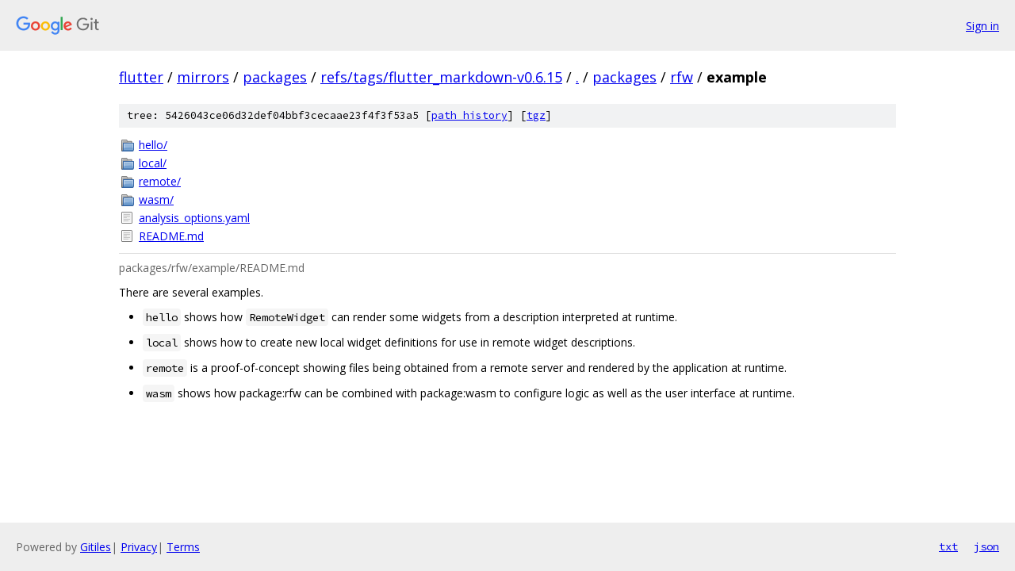

--- FILE ---
content_type: text/html; charset=utf-8
request_url: https://flutter.googlesource.com/mirrors/packages/+/refs/tags/flutter_markdown-v0.6.15/packages/rfw/example/
body_size: 1104
content:
<!DOCTYPE html><html lang="en"><head><meta charset="utf-8"><meta name="viewport" content="width=device-width, initial-scale=1"><title>packages/rfw/example - mirrors/packages - Git at Google</title><link rel="stylesheet" type="text/css" href="/+static/base.css"><link rel="stylesheet" type="text/css" href="/+static/doc.css"><link rel="stylesheet" type="text/css" href="/+static/prettify/prettify.css"><!-- default customHeadTagPart --></head><body class="Site"><header class="Site-header"><div class="Header"><a class="Header-image" href="/"><img src="//www.gstatic.com/images/branding/lockups/2x/lockup_git_color_108x24dp.png" width="108" height="24" alt="Google Git"></a><div class="Header-menu"> <a class="Header-menuItem" href="https://accounts.google.com/AccountChooser?faa=1&amp;continue=https://flutter.googlesource.com/login/mirrors/packages/%2B/refs/tags/flutter_markdown-v0.6.15/packages/rfw/example">Sign in</a> </div></div></header><div class="Site-content"><div class="Container "><div class="Breadcrumbs"><a class="Breadcrumbs-crumb" href="/?format=HTML">flutter</a> / <a class="Breadcrumbs-crumb" href="/mirrors/">mirrors</a> / <a class="Breadcrumbs-crumb" href="/mirrors/packages/">packages</a> / <a class="Breadcrumbs-crumb" href="/mirrors/packages/+/refs/tags/flutter_markdown-v0.6.15">refs/tags/flutter_markdown-v0.6.15</a> / <a class="Breadcrumbs-crumb" href="/mirrors/packages/+/refs/tags/flutter_markdown-v0.6.15/">.</a> / <a class="Breadcrumbs-crumb" href="/mirrors/packages/+/refs/tags/flutter_markdown-v0.6.15/packages">packages</a> / <a class="Breadcrumbs-crumb" href="/mirrors/packages/+/refs/tags/flutter_markdown-v0.6.15/packages/rfw">rfw</a> / <span class="Breadcrumbs-crumb">example</span></div><div class="TreeDetail"><div class="u-sha1 u-monospace TreeDetail-sha1">tree: 5426043ce06d32def04bbf3cecaae23f4f3f53a5 [<a href="/mirrors/packages/+log/refs/tags/flutter_markdown-v0.6.15/packages/rfw/example">path history</a>] <span>[<a href="/mirrors/packages/+archive/refs/tags/flutter_markdown-v0.6.15/packages/rfw/example.tar.gz">tgz</a>]</span></div><ol class="FileList"><li class="FileList-item FileList-item--gitTree" title="Tree - hello/"><a class="FileList-itemLink" href="/mirrors/packages/+/refs/tags/flutter_markdown-v0.6.15/packages/rfw/example/hello/">hello/</a></li><li class="FileList-item FileList-item--gitTree" title="Tree - local/"><a class="FileList-itemLink" href="/mirrors/packages/+/refs/tags/flutter_markdown-v0.6.15/packages/rfw/example/local/">local/</a></li><li class="FileList-item FileList-item--gitTree" title="Tree - remote/"><a class="FileList-itemLink" href="/mirrors/packages/+/refs/tags/flutter_markdown-v0.6.15/packages/rfw/example/remote/">remote/</a></li><li class="FileList-item FileList-item--gitTree" title="Tree - wasm/"><a class="FileList-itemLink" href="/mirrors/packages/+/refs/tags/flutter_markdown-v0.6.15/packages/rfw/example/wasm/">wasm/</a></li><li class="FileList-item FileList-item--regularFile" title="Regular file - analysis_options.yaml"><a class="FileList-itemLink" href="/mirrors/packages/+/refs/tags/flutter_markdown-v0.6.15/packages/rfw/example/analysis_options.yaml">analysis_options.yaml</a></li><li class="FileList-item FileList-item--regularFile" title="Regular file - README.md"><a class="FileList-itemLink" href="/mirrors/packages/+/refs/tags/flutter_markdown-v0.6.15/packages/rfw/example/README.md">README.md</a></li></ol><div class="InlineReadme"><div class="InlineReadme-path">packages/rfw/example/README.md</div><div class="doc"><p>There are several examples.</p><ul><li><p><code class="code">hello</code> shows how <code class="code">RemoteWidget</code> can render some widgets from a description interpreted at runtime.</p></li><li><p><code class="code">local</code> shows how to create new local widget definitions for use in remote widget descriptions.</p></li><li><p><code class="code">remote</code> is a proof-of-concept showing files being obtained from a remote server and rendered by the application at runtime.</p></li><li><p><code class="code">wasm</code> shows how package:rfw can be combined with package:wasm to configure logic as well as the user interface at runtime.</p></li></ul></div></div></div></div> <!-- Container --></div> <!-- Site-content --><footer class="Site-footer"><div class="Footer"><span class="Footer-poweredBy">Powered by <a href="https://gerrit.googlesource.com/gitiles/">Gitiles</a>| <a href="https://policies.google.com/privacy">Privacy</a>| <a href="https://policies.google.com/terms">Terms</a></span><span class="Footer-formats"><a class="u-monospace Footer-formatsItem" href="?format=TEXT">txt</a> <a class="u-monospace Footer-formatsItem" href="?format=JSON">json</a></span></div></footer></body></html>